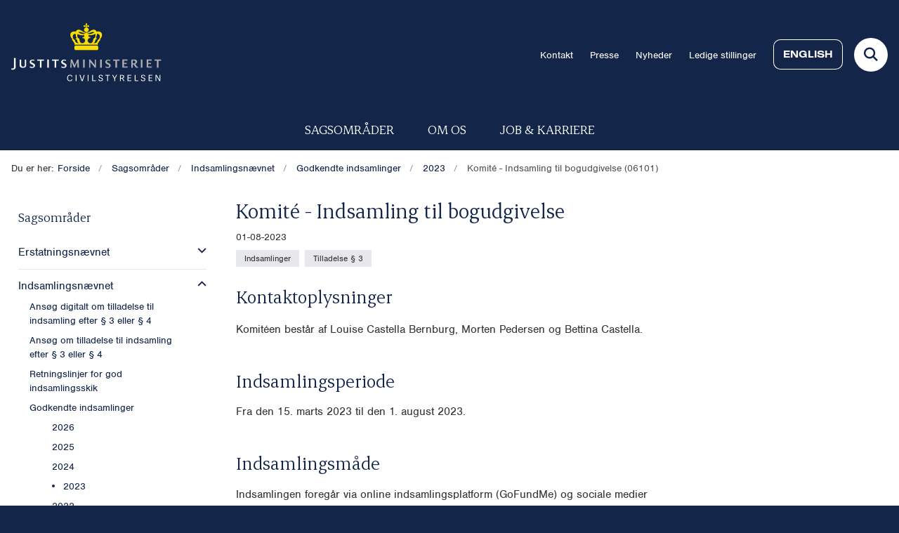

--- FILE ---
content_type: text/html; charset=utf-8
request_url: https://www.civilstyrelsen.dk/sagsomraader/indsamlingsnaevnet/godkendte-indsamlinger/2023/komite-indsamling-til-bogudgivelse-06101
body_size: 7176
content:

<!DOCTYPE html>
<html lang="da">
<head id="Head1"><title>
Komité - Indsamling til bogudgivelse
</title><meta charset="utf-8" /><meta name="viewport" content="width=device-width, initial-scale=1.0" /><meta http-equiv="X-UA-Compatible" content="IE=edge" /><meta name="documentReference" content="34424">
<meta name="description" content=" ">
<meta property="og:title" content="Komité - Indsamling til bogudgivelse">
<meta property="twitter:title" content="Komité - Indsamling til bogudgivelse">
<meta property="og:description" content=" ">
<meta property="twitter:description" content=" ">
<meta property="og:url" content="https://www.civilstyrelsen.dk/sagsomraader/indsamlingsnaevnet/godkendte-indsamlinger/2023/komite-indsamling-til-bogudgivelse-06101">
<meta property="twitter:card" content="summary">
<link href="/Assets/GoBasic/Plugins/Release/h01.gobasic.plugins.css?t=270320251324" rel="stylesheet">
<link href="/Themes/CIV-2025/Release/h03.theme.min.css?t=270320251324" rel="stylesheet">
<script type="text/javascript" src="/Assets/GoBasic/Plugins/Release/h01.gobasic.plugins.min.js?t=270320251324"></script>
<link rel="shortcut icon" href="/Media/5/7/kronen.png" /><link rel="icon" sizes="32x32" type="image/png" href="/Media/5/7/kronen.png?width=32&amp;height=32" /><link rel="icon" sizes="16x16" type="image/png" href="/Media/5/7/kronen.png?width=16&amp;height=16" /><link rel="icon" sizes="128x128" type="image/png" href="/Media/5/7/kronen.png?width=128&amp;height=128" /><link rel="icon" sizes="196x196" type="image/png" href="/Media/5/7/kronen.png?width=196&amp;height=196" /><link rel="apple-touch-icon" sizes="180x180" href="/Media/5/7/kronen.png?width=180&amp;height=180" /><link rel="apple-touch-icon" sizes="152x152" href="/Media/5/7/kronen.png?width=152&amp;height=152" /><link rel="apple-touch-icon" sizes="167x167" href="/Media/5/7/kronen.png?width=167&amp;height=167" /><link rel="canonical" href="https://www.civilstyrelsen.dk/sagsomraader/indsamlingsnaevnet/godkendte-indsamlinger/2023/komite-indsamling-til-bogudgivelse-06101" />
    <script >
        var application = {};
        application.script = {
            scripts: [],
            register: function (name, config, id) {
                this.scripts.push({
                    name: name,
                    scope: {
                        config: config,
                        element: $('#' + id)
                    }
                });
            }
        }
    </script>
</head>
<body id="body" class="publication-page">
    <form method="post" action="./komite-indsamling-til-bogudgivelse-06101" id="form1">
<div class="aspNetHidden">
<input type="hidden" name="__VIEWSTATE" id="__VIEWSTATE" value="ND/nofueXSYmfCJXWYnGcoB7qEiHP3JvnQl0j5+NOnePWZ2FIwmLqFer8Ng1UL9uMXrlKv3vtQOugMLsCkS0FA==" />
</div>

<div class="aspNetHidden">

	<input type="hidden" name="__VIEWSTATEGENERATOR" id="__VIEWSTATEGENERATOR" value="9D456832" />
</div>

        <input type="hidden" value=""
            name="devicePixelRatio" id="devicePixelRatio" />
        <script >
            $(document).ready(function () {
                $("#devicePixelRatio").val(window.devicePixelRatio);
            });
        </script>
        <div id="wrapper" class="wrapper">
	
        

        <header class="header">
            <a id="skip" href="#content-main">Spring hovednavigationen over</a>
            
            <div class="header-container">
                
                <div class="logo">
                    <div>
                        <a aria-label="Gå til forsiden af Civilstyrelsen.dk" href="/"><img src="/Media/1/B/logo%20(2).png" alt="logo" /></a>
                    </div>
                </div>
                
                        <div class="services">
<div class="service-menu">

                    
                        <nav id="services_ctl01_serviceMenu_ctrl" aria-label="Service Menu" class="service">
<div>
<ul>
<li class="service-link collapsed"><a href="/service-navigation/kontakt" data-id="6396"><span>Kontakt</span></a><a tabindex="0" role="button" aria-label="Fold underpunkter ud" class="toggler"></a></li><li class="service-link"><a href="/om-os/presse" data-id="6397"><span>Presse</span></a></li><li class="service-link collapsed"><a href="/nyheder" data-id="6505"><span>Nyheder</span></a><a tabindex="0" role="button" aria-label="Fold underpunkter ud" class="toggler"></a></li><li class="service-link"><a href="/job-and-karriere/ledige-stillinger" data-id="35689"><span>Ledige stillinger</span></a></li><li class="service-link collapsed"><a href="https://www.eng.civilstyrelsen.dk/" data-id="6529" class="btn-outline"><span>English</span></a><a tabindex="0" role="button" aria-label="Fold underpunkter ud" class="toggler"></a></li>
</ul>
</div>
</nav>
                        <div data-collapse="true" id="services_ctl01_siteSearchInput_ctrl" class="site-search ui-front collapse collapsed">
<input type="text" placeholder="Søg" aria-label="Søg" class="search-query" />
<button type="submit" aria-label="Fold søgefelt ud" class="btn btn-default"><span aria-hidden="true">Submit</span></button>
</div>
                        <nav aria-label="Mobil Menu" class="mobile tree-nav">
<div class="nav-toggle">
<a href="#mobile-menu" aria-expanded="false" aria-label="Åben hovednavigationen" class="dropdown-toggle no-smoothscroll"><span aria-hidden="true" class="title">menu</span><span class="button"></span></a>
</div><div id="mobile-menu" class="dropdown">
<ul>
<li class="active expanded"><a href="/sagsomraader" data-id="6329" aria-current="true"><span>Sagsomr&#229;der</span></a><a tabindex="0" role="button" aria-label="Fold underpunkter ud" aria-expanded="true" class="toggler"></a><ul>
<li class="collapsed"><a href="/sagsomraader/erstatningsnaevnet" data-id="6519"><span>Erstatningsn&#230;vnet</span></a><a tabindex="0" role="button" aria-label="Fold underpunkter ud" class="toggler"></a></li><li class="active expanded"><a href="/sagsomraader/indsamlingsnaevnet" data-id="6527" aria-current="true"><span>Indsamlingsn&#230;vnet</span></a><a tabindex="0" role="button" aria-label="Fold underpunkter ud" aria-expanded="true" class="toggler"></a><ul>
<li><a href="/sagsomraader/indsamlingsnaevnet/ansoeg-digitalt-om-tilladelse-til-indsamling-efter-%c2%a7-3-eller-%c2%a7-4" data-id="25442"><span>Ans&#248;g digitalt om tilladelse til indsamling efter &#167; 3 eller &#167; 4</span></a></li><li><a href="/sagsomraader/indsamlingsnaevnet/ansoeg-om-tilladelse-til-indsamling-efter-%c2%a7-3-eller-%c2%a7-4" data-id="6383"><span>Ans&#248;g om tilladelse til indsamling efter &#167; 3 eller &#167; 4</span></a></li><li class="collapsed"><a href="/sagsomraader/indsamlingsnaevnet/retningslinjer-for-god-indsamlingsskik" data-id="23185"><span>Retningslinjer for god indsamlingsskik</span></a><a tabindex="0" role="button" aria-label="Fold underpunkter ud" class="toggler"></a></li><li class="active expanded"><a href="/sagsomraader/indsamlingsnaevnet/godkendte-indsamlinger" data-id="6450" aria-current="true"><span>Godkendte indsamlinger</span></a><a tabindex="0" role="button" aria-label="Fold underpunkter ud" aria-expanded="true" class="toggler"></a><ul>
<li><a href="/sagsomraader/indsamlingsnaevnet/godkendte-indsamlinger/2026" data-id="31061"><span>2026</span></a></li><li><a href="/sagsomraader/indsamlingsnaevnet/godkendte-indsamlinger/2025" data-id="26616"><span>2025</span></a></li><li><a href="/sagsomraader/indsamlingsnaevnet/godkendte-indsamlinger/2024" data-id="23183"><span>2024</span></a></li><li class="active"><a href="/sagsomraader/indsamlingsnaevnet/godkendte-indsamlinger/2023" data-id="19179" aria-current="true"><span>2023</span></a></li><li><a href="/sagsomraader/indsamlingsnaevnet/godkendte-indsamlinger/2022" data-id="17863"><span>2022</span></a></li><li><a href="/sagsomraader/indsamlingsnaevnet/godkendte-indsamlinger/2021" data-id="14573"><span>2021</span></a></li><li><a href="/sagsomraader/indsamlingsnaevnet/godkendte-indsamlinger/2020" data-id="12990"><span>2020</span></a></li><li><a href="/sagsomraader/indsamlingsnaevnet/godkendte-indsamlinger/2019" data-id="13008"><span>2019</span></a></li><li><a href="/sagsomraader/indsamlingsnaevnet/godkendte-indsamlinger/2018" data-id="13054"><span>2018</span></a></li><li><a href="/sagsomraader/indsamlingsnaevnet/godkendte-indsamlinger/2017" data-id="14481"><span>2017</span></a></li><li><a href="/sagsomraader/indsamlingsnaevnet/godkendte-indsamlinger/2016" data-id="19114"><span>2016</span></a></li><li><a href="/sagsomraader/indsamlingsnaevnet/godkendte-indsamlinger/2015" data-id="35379"><span>2015</span></a></li><li><a href="/sagsomraader/indsamlingsnaevnet/godkendte-indsamlinger/2027" data-id="38971"><span>2027</span></a></li><li><a href="/sagsomraader/indsamlingsnaevnet/godkendte-indsamlinger/2028" data-id="42363"><span>2028</span></a></li><li><a href="/sagsomraader/indsamlingsnaevnet/godkendte-indsamlinger/2029" data-id="47750"><span>2029</span></a></li>
</ul></li><li><a href="/sagsomraader/indsamlingsnaevnet/oversigt-over-tidligere-indsamlinger" data-id="6385"><span>Oversigt over tidligere indsamlinger</span></a></li><li class="collapsed"><a href="/sagsomraader/indsamlingsnaevnet/regnskabsaflaeggelse" data-id="14716"><span>Regnskabsafl&#230;ggelse</span></a><a tabindex="0" role="button" aria-label="Fold underpunkter ud" class="toggler"></a></li><li class="collapsed"><a href="/sagsomraader/indsamlingsnaevnet/om-indsamlingsnaevnet" data-id="6384"><span>Om Indsamlingsn&#230;vnet</span></a><a tabindex="0" role="button" aria-label="Fold underpunkter ud" class="toggler"></a></li><li><a href="/sagsomraader/indsamlingsnaevnet/ofte-stillede-spoergsmaal" data-id="6386"><span>Ofte stillede sp&#248;rgsm&#229;l</span></a></li><li><a href="/sagsomraader/indsamlingsnaevnet/nyheder" data-id="6387"><span>Nyheder</span></a></li><li class="collapsed"><a href="/sagsomraader/indsamlingsnaevnet/hus-ogeller-gadeindsamling" data-id="19672"><span>Hus- og/eller gadeindsamling</span></a><a tabindex="0" role="button" aria-label="Fold underpunkter ud" class="toggler"></a></li><li><a href="/sagsomraader/indsamlingsnaevnet/blanketter" data-id="34995"><span>Blanketter</span></a></li><li><a href="/sagsomraader/indsamlingsnaevnet/du-har-hjertet-paa-rette-sted-men-har-du-tilladelsen-paa-plads" data-id="38939"><span>Du har hjertet p&#229; rette sted - men har du tilladelsen p&#229; plads?</span></a></li>
</ul></li><li class="collapsed"><a href="/sagsomraader/fri-proces" data-id="6518"><span>Fri proces</span></a><a tabindex="0" role="button" aria-label="Fold underpunkter ud" class="toggler"></a></li><li class="collapsed"><a href="/sagsomraader/erhvervelse-af-fast-ejendom" data-id="6368"><span>Erhvervelse af fast ejendom</span></a><a tabindex="0" role="button" aria-label="Fold underpunkter ud" class="toggler"></a></li><li class="collapsed"><a href="/sagsomraader/fonde" data-id="6363"><span>Fonde</span></a><a tabindex="0" role="button" aria-label="Fold underpunkter ud" class="toggler"></a></li><li class="collapsed"><a href="/sagsomraader/raadet-for-offerfonden" data-id="6367"><span>R&#229;det for Offerfonden</span></a><a tabindex="0" role="button" aria-label="Fold underpunkter ud" class="toggler"></a></li><li class="collapsed"><a href="/sagsomraader/advokatsager" data-id="6364"><span>Advokatsager</span></a><a tabindex="0" role="button" aria-label="Fold underpunkter ud" class="toggler"></a></li><li class="collapsed"><a href="/sagsomraader/retslaegeraadet" data-id="6366"><span>Retsl&#230;ger&#229;det</span></a><a tabindex="0" role="button" aria-label="Fold underpunkter ud" class="toggler"></a></li><li class="collapsed"><a href="/sagsomraader/tilskud-til-retshjaelpskontorer-og-advokatvagter" data-id="23260"><span>Tilskud til retshj&#230;lpskontorer og advokatvagter</span></a><a tabindex="0" role="button" aria-label="Fold underpunkter ud" class="toggler"></a></li><li class="collapsed"><a href="/sagsomraader/arv-and-testamente" data-id="6418"><span>Arv &amp; testamente</span></a><a tabindex="0" role="button" aria-label="Fold underpunkter ud" class="toggler"></a></li><li class="collapsed"><a href="/sagsomraader/vaergemaal-og-fremtidsfuldmagter" data-id="6421"><span>V&#230;rgem&#229;l og fremtidsfuldmagter</span></a><a tabindex="0" role="button" aria-label="Fold underpunkter ud" class="toggler"></a></li><li class="collapsed"><a href="/sagsomraader/retsinformation" data-id="6370"><span>Retsinformation</span></a><a tabindex="0" role="button" aria-label="Fold underpunkter ud" class="toggler"></a></li><li class="collapsed"><a href="/sagsomraader/betaling-af-erstatning-regres" data-id="20892"><span>Betaling af erstatning – regres</span></a><a tabindex="0" role="button" aria-label="Fold underpunkter ud" class="toggler"></a></li><li><a href="/sagsomraader/udgivelse-af-statstidende" data-id="29601"><span>Udgivelse af Statstidende</span></a></li><li><a href="/sagsomraader/kontrol-and-tilsyn" data-id="16821"><span>Kontrol &amp; Tilsyn</span></a></li>
</ul></li><li class="collapsed"><a href="/om-os" data-id="26989"><span>Om os</span></a><a tabindex="0" role="button" aria-label="Fold underpunkter ud" class="toggler"></a></li><li class="collapsed"><a href="/job-and-karriere" data-id="26231"><span>Job og karriere</span></a><a tabindex="0" role="button" aria-label="Fold underpunkter ud" class="toggler"></a></li><li class="collapsed"><a href="/aarsberetninger" data-id="40494"><span>&#197;rsberetninger</span></a><a tabindex="0" role="button" aria-label="Fold underpunkter ud" class="toggler"></a></li>
</ul>
</div>
</nav>
                    </div></div>
                
                
    

            </div>
            <nav aria-label="Hovedmenu" class="main">
<div class="bg">
<div class="cnt">
<div class="nav-toggle">
<a href="#mobile-menu" aria-expanded="false" aria-label="Åben hovednavigationen" class="dropdown-toggle no-smoothscroll"><span class="title">menu</span><span class="button"></span></a>
</div><ul id="main-menu" class="dropdown">
<li><a href="/sagsomraader" target="_self">Sagsomr&#229;der</a></li><li><a href="/om-os" target="_self">Om os</a></li><li><a href="/job-and-karriere" target="_self">Job &amp; karriere</a></li></ul></div></div></nav>
        </header>
        <div role="main">
            
            
    
    
<div class="tool-section">
    <div>
        <nav id="ContentPlaceHolderDefault_toolSection_breadcrumb_ctrl" aria-label="Brřdkrumme" class="breadcrumb">
<div>
<span class="breadcrumb-label">Du er her:</span>
<ul itemscope="" itemtype="https://schema.org/BreadcrumbList">
<li itemscope="" itemtype="https://schema.org/ListItem" itemprop="itemListElement"><a itemscope="" itemid="https://www.civilstyrelsen.dk/" itemtype="https://schema.org/Thing" itemprop="item" href="https://www.civilstyrelsen.dk/"><span itemprop="name">Forside</span></a><meta itemprop="position" content="2" /></li>
<li itemscope="" itemtype="https://schema.org/ListItem" itemprop="itemListElement"><a itemscope="" itemid="https://www.civilstyrelsen.dk/sagsomraader" itemtype="https://schema.org/Thing" itemprop="item" href="https://www.civilstyrelsen.dk/sagsomraader"><span itemprop="name">Sagsomr&#229;der</span></a><meta itemprop="position" content="3" /></li>
<li itemscope="" itemtype="https://schema.org/ListItem" itemprop="itemListElement"><a itemscope="" itemid="https://www.civilstyrelsen.dk/sagsomraader/indsamlingsnaevnet" itemtype="https://schema.org/Thing" itemprop="item" href="https://www.civilstyrelsen.dk/sagsomraader/indsamlingsnaevnet"><span itemprop="name">Indsamlingsn&#230;vnet</span></a><meta itemprop="position" content="4" /></li>
<li itemscope="" itemtype="https://schema.org/ListItem" itemprop="itemListElement"><a itemscope="" itemid="https://www.civilstyrelsen.dk/sagsomraader/indsamlingsnaevnet/godkendte-indsamlinger" itemtype="https://schema.org/Thing" itemprop="item" href="https://www.civilstyrelsen.dk/sagsomraader/indsamlingsnaevnet/godkendte-indsamlinger"><span itemprop="name">Godkendte indsamlinger</span></a><meta itemprop="position" content="5" /></li>
<li itemscope="" itemtype="https://schema.org/ListItem" itemprop="itemListElement"><a itemscope="" itemid="https://www.civilstyrelsen.dk/sagsomraader/indsamlingsnaevnet/godkendte-indsamlinger/2023" itemtype="https://schema.org/Thing" itemprop="item" href="https://www.civilstyrelsen.dk/sagsomraader/indsamlingsnaevnet/godkendte-indsamlinger/2023"><span itemprop="name">2023</span></a><meta itemprop="position" content="6" /></li>
<li itemscope="" itemtype="https://schema.org/ListItem" itemprop="itemListElement" class="active"><span itemprop="name">Komit&#233; - Indsamling til bogudgivelse (06101)</span><meta itemprop="position" content="7" /></li>
</ul>
</div>
</nav>
        
    </div>
</div>

    <div name="content" id="content-main"></div>
    <div class="sectionB">
        <div class="container">
            <div class="row">
                <div class="span-3">
                    <nav id="ContentPlaceHolderDefault_leftMenu_ctrl" aria-label="Venstre menu" class="sub-tree tree-nav">
<ul>
<li class="expanded"><a href="/sagsomraader" data-id="6329"><span>Sagsomr&#229;der</span></a><ul>
<li class="collapsed"><a href="/sagsomraader/erstatningsnaevnet" data-id="6519"><span>Erstatningsn&#230;vnet</span></a><a tabindex="0" role="button" aria-label="Fold underpunkter ud" class="toggler"></a><ul>
<li><a href="/sagsomraader/erstatningsnaevnet/ofte-stillede-spoergsmaal" data-id="6381"><span>Ofte stillede sp&#248;rgsm&#229;l</span></a></li><li><a href="/sagsomraader/erstatningsnaevnet/ansoeg-om-erstatning" data-id="23673"><span>Ans&#248;g om erstatning</span></a></li><li><a href="/sagsomraader/erstatningsnaevnet/blanketter" data-id="6379"><span>Blanketter</span></a></li><li><a href="/sagsomraader/erstatningsnaevnet/godkendte-forvaltningsafdelinger" data-id="14585"><span>Godkendte forvaltningsafdelinger</span></a></li><li><a href="/sagsomraader/erstatningsnaevnet/nyheder" data-id="6382"><span>Nyheder</span></a></li><li><a href="/sagsomraader/erstatningsnaevnet/om-erstatningsnaevnet" data-id="6380"><span>Om Erstatningsn&#230;vnet</span></a></li><li><a href="/sagsomraader/erstatningsnaevnet/aarsberetninger" data-id="14747"><span>&#197;rsberetninger</span></a></li><li><a href="/sagsomraader/erstatningsnaevnet/relevant-lovgivning" data-id="6429"><span>Relevant lovgivning</span></a></li>
</ul></li><li class="expanded"><a href="/sagsomraader/indsamlingsnaevnet" data-id="6527"><span>Indsamlingsn&#230;vnet</span></a><a tabindex="0" role="button" aria-label="Fold underpunkter ud" aria-expanded="true" class="toggler"></a><ul>
<li><a href="/sagsomraader/indsamlingsnaevnet/ansoeg-digitalt-om-tilladelse-til-indsamling-efter-%c2%a7-3-eller-%c2%a7-4" data-id="25442"><span>Ans&#248;g digitalt om tilladelse til indsamling efter &#167; 3 eller &#167; 4</span></a></li><li><a href="/sagsomraader/indsamlingsnaevnet/ansoeg-om-tilladelse-til-indsamling-efter-%c2%a7-3-eller-%c2%a7-4" data-id="6383"><span>Ans&#248;g om tilladelse til indsamling efter &#167; 3 eller &#167; 4</span></a></li><li class="collapsed"><a href="/sagsomraader/indsamlingsnaevnet/retningslinjer-for-god-indsamlingsskik" data-id="23185"><span>Retningslinjer for god indsamlingsskik</span></a><a tabindex="0" role="button" aria-label="Fold underpunkter ud" class="toggler"></a><ul>
<li><a href="/sagsomraader/indsamlingsnaevnet/retningslinjer-for-god-indsamlingsskik/medlemshvervning" data-id="23187"><span>Medlemshvervning</span></a></li><li><a href="/sagsomraader/indsamlingsnaevnet/retningslinjer-for-god-indsamlingsskik/klage-over-medlemshvervning-og-overtraedelse-af-god-indsamlingsskik" data-id="23188"><span>Klage over medlemshvervning og overtr&#230;delse af god indsamlingsskik</span></a></li>
</ul></li><li class="expanded"><a href="/sagsomraader/indsamlingsnaevnet/godkendte-indsamlinger" data-id="6450"><span>Godkendte indsamlinger</span></a><a tabindex="0" role="button" aria-label="Fold underpunkter ud" aria-expanded="true" class="toggler"></a><ul>
<li><a href="/sagsomraader/indsamlingsnaevnet/godkendte-indsamlinger/2026" data-id="31061"><span>2026</span></a></li><li><a href="/sagsomraader/indsamlingsnaevnet/godkendte-indsamlinger/2025" data-id="26616"><span>2025</span></a></li><li><a href="/sagsomraader/indsamlingsnaevnet/godkendte-indsamlinger/2024" data-id="23183"><span>2024</span></a></li><li class="active"><a href="/sagsomraader/indsamlingsnaevnet/godkendte-indsamlinger/2023" data-id="19179" aria-current="true"><span>2023</span></a></li><li><a href="/sagsomraader/indsamlingsnaevnet/godkendte-indsamlinger/2022" data-id="17863"><span>2022</span></a></li><li><a href="/sagsomraader/indsamlingsnaevnet/godkendte-indsamlinger/2021" data-id="14573"><span>2021</span></a></li><li><a href="/sagsomraader/indsamlingsnaevnet/godkendte-indsamlinger/2020" data-id="12990"><span>2020</span></a></li><li><a href="/sagsomraader/indsamlingsnaevnet/godkendte-indsamlinger/2019" data-id="13008"><span>2019</span></a></li><li><a href="/sagsomraader/indsamlingsnaevnet/godkendte-indsamlinger/2018" data-id="13054"><span>2018</span></a></li><li><a href="/sagsomraader/indsamlingsnaevnet/godkendte-indsamlinger/2017" data-id="14481"><span>2017</span></a></li><li><a href="/sagsomraader/indsamlingsnaevnet/godkendte-indsamlinger/2016" data-id="19114"><span>2016</span></a></li><li><a href="/sagsomraader/indsamlingsnaevnet/godkendte-indsamlinger/2015" data-id="35379"><span>2015</span></a></li><li><a href="/sagsomraader/indsamlingsnaevnet/godkendte-indsamlinger/2027" data-id="38971"><span>2027</span></a></li><li><a href="/sagsomraader/indsamlingsnaevnet/godkendte-indsamlinger/2028" data-id="42363"><span>2028</span></a></li><li><a href="/sagsomraader/indsamlingsnaevnet/godkendte-indsamlinger/2029" data-id="47750"><span>2029</span></a></li>
</ul></li><li><a href="/sagsomraader/indsamlingsnaevnet/oversigt-over-tidligere-indsamlinger" data-id="6385"><span>Oversigt over tidligere indsamlinger</span></a></li><li class="collapsed"><a href="/sagsomraader/indsamlingsnaevnet/regnskabsaflaeggelse" data-id="14716"><span>Regnskabsafl&#230;ggelse</span></a><a tabindex="0" role="button" aria-label="Fold underpunkter ud" class="toggler"></a><ul>
<li><a href="/sagsomraader/indsamlingsnaevnet/regnskabsaflaeggelse/tilsyn-og-kontrol" data-id="6435"><span>Tilsyn og kontrol</span></a></li><li><a href="/sagsomraader/indsamlingsnaevnet/regnskabsaflaeggelse/regnskabsvejledning" data-id="41924"><span>Regnskabsvejledning</span></a></li>
</ul></li><li class="collapsed"><a href="/sagsomraader/indsamlingsnaevnet/om-indsamlingsnaevnet" data-id="6384"><span>Om Indsamlingsn&#230;vnet</span></a><a tabindex="0" role="button" aria-label="Fold underpunkter ud" class="toggler"></a><ul>
<li><a href="/sagsomraader/indsamlingsnaevnet/om-indsamlingsnaevnet/relevant-lovgivning" data-id="6433"><span>Relevant lovgivning</span></a></li>
</ul></li><li><a href="/sagsomraader/indsamlingsnaevnet/ofte-stillede-spoergsmaal" data-id="6386"><span>Ofte stillede sp&#248;rgsm&#229;l</span></a></li><li><a href="/sagsomraader/indsamlingsnaevnet/nyheder" data-id="6387"><span>Nyheder</span></a></li><li class="collapsed"><a href="/sagsomraader/indsamlingsnaevnet/hus-ogeller-gadeindsamling" data-id="19672"><span>Hus- og/eller gadeindsamling</span></a><a tabindex="0" role="button" aria-label="Fold underpunkter ud" class="toggler"></a><ul>
<li><a href="/sagsomraader/indsamlingsnaevnet/hus-ogeller-gadeindsamling/ansoegning-og-krav" data-id="19676"><span>Ans&#248;gning og krav</span></a></li><li><a href="/sagsomraader/indsamlingsnaevnet/hus-ogeller-gadeindsamling/regnskabsaflaeggelse" data-id="25354"><span>Regnskabsafl&#230;ggelse</span></a></li>
</ul></li><li><a href="/sagsomraader/indsamlingsnaevnet/blanketter" data-id="34995"><span>Blanketter</span></a></li><li><a href="/sagsomraader/indsamlingsnaevnet/du-har-hjertet-paa-rette-sted-men-har-du-tilladelsen-paa-plads" data-id="38939"><span>Du har hjertet p&#229; rette sted - men har du tilladelsen p&#229; plads?</span></a></li>
</ul></li><li class="collapsed"><a href="/sagsomraader/fri-proces" data-id="6518"><span>Fri proces</span></a><a tabindex="0" role="button" aria-label="Fold underpunkter ud" class="toggler"></a><ul>
<li><a href="/sagsomraader/fri-proces/ofte-stillede-spoergsmaal" data-id="6633"><span>Ofte stillede sp&#248;rgsm&#229;l</span></a></li><li><a href="/sagsomraader/fri-proces/ansoeg-om-fri-proces" data-id="6400"><span>Ans&#248;g om fri proces</span></a></li><li><a href="/sagsomraader/fri-proces/blanketter" data-id="27494"><span>Blanketter</span></a></li><li><a href="/sagsomraader/fri-proces/om-fri-proces" data-id="13093"><span>Om fri proces</span></a></li>
</ul></li><li class="collapsed"><a href="/sagsomraader/erhvervelse-af-fast-ejendom" data-id="6368"><span>Erhvervelse af fast ejendom</span></a><a tabindex="0" role="button" aria-label="Fold underpunkter ud" class="toggler"></a><ul>
<li><a href="/sagsomraader/erhvervelse-af-fast-ejendom/ansoeg-om-tilladelse-til-at-erhverve-en-helaarsbolig" data-id="24614"><span>Ans&#248;g om tilladelse til at erhverve en hel&#229;rsbolig</span></a></li><li><a href="/sagsomraader/erhvervelse-af-fast-ejendom/ansoeg-om-tilladelse-til-at-erhverve-en-sekundaerbolig" data-id="6412"><span>Ans&#248;g om tilladelse til at erhverve en sekund&#230;rbolig</span></a></li><li><a href="/sagsomraader/erhvervelse-af-fast-ejendom/apply-for-permission-to-acquire-a-permanent-dwelling" data-id="25278"><span>Apply for permission to acquire a permanent dwelling</span></a></li><li><a href="/sagsomraader/erhvervelse-af-fast-ejendom/apply-for-permission-to-acquire-a-non-permanent-dwelling-" data-id="25802"><span>Apply for permission to acquire a non-permanent dwelling </span></a></li><li><a href="/sagsomraader/erhvervelse-af-fast-ejendom/ofte-stillede-spoergsmaal" data-id="6414"><span>Ofte stillede sp&#248;rgsm&#229;l</span></a></li>
</ul></li><li class="collapsed"><a href="/sagsomraader/fonde" data-id="6363"><span>Fonde</span></a><a tabindex="0" role="button" aria-label="Fold underpunkter ud" class="toggler"></a><ul>
<li><a href="/sagsomraader/fonde/ofte-stillede-spoergsmaal" data-id="6406"><span>Ofte stillede sp&#248;rgsm&#229;l</span></a></li><li><a href="/sagsomraader/fonde/regnskabsaflaeggelse" data-id="6434"><span>Regnskabsafl&#230;ggelse</span></a></li><li><a href="/sagsomraader/fonde/om-fonde" data-id="13071"><span>Om Fonde</span></a></li><li><a href="/sagsomraader/fonde/godkendte-forvaltningsafdelinger" data-id="13138"><span>Godkendte forvaltningsafdelinger</span></a></li>
</ul></li><li class="collapsed"><a href="/sagsomraader/raadet-for-offerfonden" data-id="6367"><span>R&#229;det for Offerfonden</span></a><a tabindex="0" role="button" aria-label="Fold underpunkter ud" class="toggler"></a><ul>
<li><a href="/sagsomraader/raadet-for-offerfonden/ansoeg-om-projektstoette" data-id="6371"><span>Ans&#248;g om projektst&#248;tte</span></a></li><li><a href="/sagsomraader/raadet-for-offerfonden/om-offerfonden" data-id="6372"><span>Om Offerfonden</span></a></li><li><a href="/sagsomraader/raadet-for-offerfonden/ofte-stillede-spoergsmaal" data-id="6373"><span>Ofte stillede sp&#248;rgsm&#229;l</span></a></li><li><a href="/sagsomraader/raadet-for-offerfonden/nyheder" data-id="6374"><span>Nyheder</span></a></li><li><a href="/sagsomraader/raadet-for-offerfonden/uddelte-midler" data-id="13135"><span>Uddelte midler</span></a></li><li><a href="/sagsomraader/raadet-for-offerfonden/blanketter-og-vejledninger" data-id="13136"><span>Blanketter og vejledninger</span></a></li>
</ul></li><li class="collapsed"><a href="/sagsomraader/advokatsager" data-id="6364"><span>Advokatsager</span></a><a tabindex="0" role="button" aria-label="Fold underpunkter ud" class="toggler"></a><ul>
<li><a href="/sagsomraader/advokatsager/ansoeg-om-advokatbeskikkelse" data-id="6408"><span>Ans&#248;g om advokatbeskikkelse</span></a></li><li><a href="/sagsomraader/advokatsager/ansoeg-om-forhaandsgodkendelse" data-id="6424"><span>Ans&#248;g om forh&#229;ndsgodkendelse</span></a></li><li><a href="/sagsomraader/advokatsager/deponering-af-advokatbeskikkelse" data-id="14735"><span>Deponering af advokatbeskikkelse</span></a></li><li><a href="/sagsomraader/advokatsager/genudlevering-af-advokatbeskikkelse" data-id="14736"><span>Genudlevering af advokatbeskikkelse</span></a></li><li><a href="/sagsomraader/advokatsager/ansoeg-om-tilladelse-til-at-fungere-som-rettergangsfuldmaegtig" data-id="6438"><span>Ans&#248;g om tilladelse til at fungere som rettergangsfuldm&#230;gtig</span></a></li><li><a href="/sagsomraader/advokatsager/personer-med-uddannelsesmaessige-kvalifikationer-fra-storbritannien" data-id="14737"><span>Personer med uddannelsesm&#230;ssige kvalifikationer fra Storbritannien</span></a></li><li><a href="/sagsomraader/advokatsager/foreign-lawyers-in-denmark" data-id="14738"><span>Foreign lawyers in Denmark</span></a></li><li><a href="/sagsomraader/advokatsager/erhvervsforskere-og-lignende-deltidsansatte-phd-studerendeadvokatfuldmaegtige" data-id="14739"><span>Erhvervsforskere og lignende deltidsansatte ph.d.-studerende/advokatfuldm&#230;gtige</span></a></li><li><a href="/sagsomraader/advokatsager/antagelse-som-beneficeret-advokat-autoriseret-bobestyrer-og-bobehandler" data-id="14740"><span>Antagelse som beneficeret advokat, autoriseret bobestyrer og bobehandler</span></a></li><li><a href="/sagsomraader/advokatsager/dispensation" data-id="38068"><span>Dispensation</span></a></li><li><a href="/sagsomraader/advokatsager/ofte-stillede-spoergsmaal" data-id="6410"><span>Ofte stillede sp&#248;rgsm&#229;l</span></a></li><li><a href="/sagsomraader/advokatsager/om-advokatsager" data-id="14742"><span>Om Advokatsager</span></a></li>
</ul></li><li class="collapsed"><a href="/sagsomraader/retslaegeraadet" data-id="6366"><span>Retsl&#230;ger&#229;det</span></a><a tabindex="0" role="button" aria-label="Fold underpunkter ud" class="toggler"></a><ul>
<li><a href="/sagsomraader/retslaegeraadet/forelaeg-en-sag-for-retslaegeraadet" data-id="6375"><span>Forel&#230;g en sag for Retsl&#230;ger&#229;det</span></a></li><li><a href="/sagsomraader/retslaegeraadet/om-retslaegeraadet" data-id="6376"><span>Om Retsl&#230;ger&#229;det</span></a></li><li><a href="/sagsomraader/retslaegeraadet/nyheder" data-id="6378"><span>Nyheder</span></a></li>
</ul></li><li class="collapsed"><a href="/sagsomraader/tilskud-til-retshjaelpskontorer-og-advokatvagter" data-id="23260"><span>Tilskud til retshj&#230;lpskontorer og advokatvagter</span></a><a tabindex="0" role="button" aria-label="Fold underpunkter ud" class="toggler"></a><ul>
<li><a href="/sagsomraader/tilskud-til-retshjaelpskontorer-og-advokatvagter/ansoeg-om-tilskud" data-id="23261"><span>Ans&#248;g om tilskud</span></a></li><li><a href="/sagsomraader/tilskud-til-retshjaelpskontorer-og-advokatvagter/ofte-stillede-spoergsmaal" data-id="23262"><span>Ofte stillede sp&#248;rgsm&#229;l</span></a></li><li><a href="/sagsomraader/tilskud-til-retshjaelpskontorer-og-advokatvagter/aarsberetninger" data-id="23263"><span>&#197;rsberetninger</span></a></li><li><a href="/sagsomraader/tilskud-til-retshjaelpskontorer-og-advokatvagter/oversigt-over-godkendte-retshjaelpsinstitutioner" data-id="23264"><span>Oversigt over godkendte retshj&#230;lpsinstitutioner</span></a></li><li><a href="/sagsomraader/tilskud-til-retshjaelpskontorer-og-advokatvagter/blanket-til-brug-ved-ydelse-af-retshjaelp" data-id="23265"><span>Blanket til brug ved ydelse af retshj&#230;lp</span></a></li><li><a href="/sagsomraader/tilskud-til-retshjaelpskontorer-og-advokatvagter/relevant-lovgivning" data-id="23266"><span>Relevant lovgivning</span></a></li><li><a href="/sagsomraader/tilskud-til-retshjaelpskontorer-og-advokatvagter/om-tilskud-til-retshjaelpskontorer-og-advokatvagter" data-id="23277"><span>Om Tilskud til retshj&#230;lpskontorer og advokatvagter</span></a></li><li><a href="/sagsomraader/tilskud-til-retshjaelpskontorer-og-advokatvagter/tro-og-loverklaering" data-id="23823"><span>Tro- og loverkl&#230;ring</span></a></li><li><a href="/sagsomraader/tilskud-til-retshjaelpskontorer-og-advokatvagter/ansoeg-om-tilskud-til-retshjaelp-paa-groenlandsk" data-id="43302"><span>Ans&#248;g om tilskud til retshj&#230;lp p&#229; gr&#248;nlandsk</span></a></li>
</ul></li><li class="collapsed"><a href="/sagsomraader/arv-and-testamente" data-id="6418"><span>Arv &amp; testamente</span></a><a tabindex="0" role="button" aria-label="Fold underpunkter ud" class="toggler"></a><ul>
<li><a href="/sagsomraader/arv-and-testamente/ofte-stillede-spoergsmaal" data-id="6448"><span>Ofte stillede sp&#248;rgsm&#229;l</span></a></li>
</ul></li><li class="collapsed"><a href="/sagsomraader/vaergemaal-og-fremtidsfuldmagter" data-id="6421"><span>V&#230;rgem&#229;l og fremtidsfuldmagter</span></a><a tabindex="0" role="button" aria-label="Fold underpunkter ud" class="toggler"></a><ul>
<li><a href="/sagsomraader/vaergemaal-og-fremtidsfuldmagter/ofte-stillede-spoergsmaal" data-id="6449"><span>Ofte stillede sp&#248;rgsm&#229;l</span></a></li><li><a href="/sagsomraader/vaergemaal-og-fremtidsfuldmagter/vejledning-til-vaerger" data-id="13160"><span>Vejledning til v&#230;rger</span></a></li><li><a href="/sagsomraader/vaergemaal-og-fremtidsfuldmagter/vejledning-om-fremtidsfuldmagter" data-id="13092"><span>Vejledning om fremtidsfuldmagter</span></a></li><li><a href="/sagsomraader/vaergemaal-og-fremtidsfuldmagter/blanketter" data-id="25350"><span>Blanketter</span></a></li><li><a href="/sagsomraader/vaergemaal-og-fremtidsfuldmagter/godkendte-forvaltningsafdelinger" data-id="26911"><span>Godkendte forvaltningsafdelinger</span></a></li>
</ul></li><li class="collapsed"><a href="/sagsomraader/retsinformation" data-id="6370"><span>Retsinformation</span></a><a tabindex="0" role="button" aria-label="Fold underpunkter ud" class="toggler"></a><ul>
<li><a href="/sagsomraader/retsinformation/om-retsinformation" data-id="6415"><span>Om retsinformation</span></a></li><li><a href="/sagsomraader/retsinformation/blanketter-og-vejledninger" data-id="6416"><span>Blanketter og vejledninger</span></a></li><li><a href="/sagsomraader/retsinformation/retsinformations-brugersystem" data-id="14752"><span>Retsinformations brugersystem</span></a></li><li><a href="/sagsomraader/retsinformation/hvad-omfatter-pligtafleveringen" data-id="14753"><span>Hvad omfatter pligtafleveringen?</span></a></li><li><a href="/sagsomraader/retsinformation/konkrete-afgoerelser-i-retsinformation" data-id="14754"><span>Konkrete afg&#248;relser i Retsinformation</span></a></li><li><a href="/sagsomraader/retsinformation/lovtidende" data-id="14755"><span>Lovtidende</span></a></li>
</ul></li><li class="collapsed"><a href="/sagsomraader/betaling-af-erstatning-regres" data-id="20892"><span>Betaling af erstatning – regres</span></a><a tabindex="0" role="button" aria-label="Fold underpunkter ud" class="toggler"></a><ul>
<li><a href="/sagsomraader/betaling-af-erstatning-regres/ofte-stillede-spoergsmaal" data-id="20901"><span>Ofte stillede sp&#248;rgsm&#229;l</span></a></li><li><a href="/sagsomraader/betaling-af-erstatning-regres/blanketter" data-id="20899"><span>Blanketter</span></a></li><li><a href="/sagsomraader/betaling-af-erstatning-regres/nyheder" data-id="23652"><span>Nyheder</span></a></li><li><a href="/sagsomraader/betaling-af-erstatning-regres/om-betaling-af-erstatning-regres" data-id="20902"><span>Om betaling af erstatning – regres</span></a></li>
</ul></li><li><a href="/sagsomraader/udgivelse-af-statstidende" data-id="29601"><span>Udgivelse af Statstidende</span></a></li><li><a href="/sagsomraader/kontrol-and-tilsyn" data-id="16821"><span>Kontrol &amp; Tilsyn</span></a></li>
</ul></li>
</ul><script>application.script.register('leftnavigation',{"options": {"translations": {"mobileSubMenuTitle": "Sub Menu"}}},'ContentPlaceHolderDefault_leftMenu_ctrl');</script>
</nav>
                </div>
                <div class="span-9">
                    
                    <div class="row">
                        <div class="span-6 plh-main">
                            
    <div class="publication-page">
<h1 class="heading">
Komit&#233; - Indsamling til bogudgivelse
</h1><span class="date">01-08-2023</span><div class="labels">
<a aria-label="Se alle nyheder fra kategorien: Indsamlinger" href="/sagsomraader/indsamlingsnaevnet/godkendte-indsamlinger?categorizations=6467" class="label label-default"><span>Indsamlinger</span></a>
<a aria-label="Se alle nyheder fra kategorien: Tilladelse § 3" href="/sagsomraader/indsamlingsnaevnet/godkendte-indsamlinger?categorizations=14566" class="label label-default"><span>Tilladelse &#167; 3</span></a>

</div><div class="text">
<p class="lead"></p><div class="text">
<div class="rich-text">
<h2>Kontaktoplysninger</h2>
<p>Komit&eacute;en best&aring;r af Louise Castella Bernburg, Morten Pedersen og Bettina Castella.</p>
<h2>Indsamlingsperiode</h2>
<p>Fra den 15. marts 2023 til den 1. august 2023.</p>
<h2>Indsamlingsm&aring;de</h2>
<p>Indsamlingen foreg&aring;r via online indsamlingsplatform (GoFundMe) og sociale medier (Facebook og Instagram).<br />De indsamlede midler modtages via mobile betalingsl&oslash;sninger (nr. 8634KN).</p>
<h2>Indsamlingens form&aring;l</h2>
<p>De indsamlede midler skal anvendes til fordel for udgivelse af en b&oslash;rnebog.<br />I tilf&aelig;lde af, at der ikke samles nok midler til at opfylde form&aring;let, skal midlerne anvendes til bogudgivelse i mindre oplag.</p>
<h2>Indsamlingsomr&aring;de</h2>
<p>Landsd&aelig;kkende.</p>
<h2>Indsamlingens regnskab</h2>
<p>N&aring;r Indsamlingsn&aelig;vnet har modtaget et regnskab for indsamlingen, vil det hurtigst muligt blive offentliggjort.</p>
<h2>Eventuelle yderligere oplysninger</h2>
<p>J.nr.&nbsp;23-700-06101</p>
</div>
</div>
</div><div class="group">
<ul class="items">
<li class="item"><a title="Regnskab PDF" target="_blank" href="/Media/638451383192494362/23-700-06101.pdf" class="link-arrow"><span>Regnskab PDF</span></a></li>
</ul>
</div>
</div>

                            
                            
                            
                        </div>
                        <div class="span-3 plh-right">
                            
                            
                        </div>
                    </div>
                </div>
            </div>
        </div>
    </div>
    

            
        </div>
        </div>
        <footer aria-label="Bund">
            
            <div id="gb_footerGrid_ctl01" class="module inner-grid bg-color-a">
	<div class="container"><div class="row"><div class="span-3 space-right-9"><div id="gb_footerGrid_ctl02_ctl01" class="module multi-box height-auto card">
	<div class="media">
<picture>
<source media="(max-width: 480px)" srcset="/Media/1/9/footer-logo.png?width=420"><source media="(max-width: 678px)" srcset="/Media/1/9/footer-logo.png?width=420"><source media="(max-width: 768px)" srcset="/Media/1/9/footer-logo.png?width=420"><source media="(max-width: 1200px)" srcset="/Media/1/9/footer-logo.png?width=300"><img loading="lazy" src="/Media/1/9/footer-logo.png" data-decorative="true" alt="" />
</picture>
</div>
</div></div></div></div><div class="container"><div class="row"><div class="span-6"><div id="gb_footerGrid_ctl02_ctl02" class="module inner-grid">
	<div class="container"><div class="row"><div class="span-5 space-right-1"><div id="gb_footerGrid_ctl02_ctl03_ctl01" class="module multi-box module-heading card">
	<div class="text">
<h2 class="heading">
Kontakt
</h2>
</div>
</div></div></div></div><div class="container"><div class="row"><div class="span-3"><div id="gb_footerGrid_ctl02_ctl03_ctl02" class="module multi-box margin-zero module-heading card">
	<div class="text">
<div class="rich-text">
<p>Civilstyrelsen<br />Toldboden 2, 2.<br />8800 Viborg<br />Telefon: 33 92 33 34</p>
<p>Mandag: 09.00 - 12.00<br />Tirsdag: 12.00 - 15.00<br />Onsdag: lukket<br />Torsdag: 09.00 - 12.00<br />Fredag: 09.00 - 12.00</p>
</div>
</div>
</div></div><div class="span-3"><div id="gb_footerGrid_ctl02_ctl03_ctl03" class="module multi-box margin-zero module-heading card">
	<div class="text">
<div class="rich-text">
<p>CVR: 11570119<br />EAN: 5798000065994<br />EAN: Erstatningsn&aelig;vnet: 5798000065963</p>
</div>
</div>
</div></div></div></div><div class="container"><div class="row"><div class="span-3"><div id="gb_footerGrid_ctl02_ctl03_ctl04" class="module link-list card">
	<div class="text">
<ul class="items">
<li class="item"><a target="_self" title="Digital post til Civilstyrelsen" href="https://minside.borger.dk/post?function=inbox&amp;mailboxid=5146">Digital post til Civilstyrelsen</a></li><li class="item"><a target="_self" title="civilstyrelsen@civilstyrelsen.dk" href="mailto:civilstyrelsen@civilstyrelsen.dk">civilstyrelsen@civilstyrelsen.dk</a></li>
</ul>
</div>
</div></div><div class="span-3"><div id="gb_footerGrid_ctl02_ctl03_ctl05" class="module link-list card">
	<div class="text">
<h2 class="heading">
Følg os
</h2><ul class="items">
<li class="item"><a target="_self" href="https://www.linkedin.com/company/justitsministeriet-civilstyrelsen-ministry-of-justice-department-of-civil-affairs/"></a></li>
</ul>
</div>
</div></div></div></div>
</div></div><div class="space-left-1 span-5"><div id="gb_footerGrid_ctl02_ctl04" class="module inner-grid">
	<div class="container"><div class="row"><div class="span-3 space-right-2"><div id="gb_footerGrid_ctl02_ctl05_ctl01" class="module multi-box module-heading card">
	<div class="text">
<h2 class="heading">
Information
</h2>
</div>
</div></div></div></div><div class="container"><div class="row"><div class="span-2"><div id="gb_footerGrid_ctl02_ctl05_ctl02" class="module link-list card">
	<div class="text">
<ul class="items">
<li class="item"><a target="_self" href="/cookies" class="link-arrow">Cookies</a></li><li class="item"><a target="_self" href="/om-os/persondatapolitik" class="link-arrow">Persondatapolitik</a></li><li class="item"><a target="_blank" title="Tilgængelighedserklæring" href="https://www.was.digst.dk/civilstyrelsen-dk" class="link-arrow">Tilg&#230;ngelighedserkl&#230;ring</a></li><li class="item"><a target="_self" href="/om-os/whistleblowerordning" class="link-arrow">Whistleblowerordning</a></li>
</ul>
</div>
</div></div><div class="span-3"><div id="gb_footerGrid_ctl02_ctl05_ctl03" class="module link-list card">
	<div class="text">
<ul class="items">
<li class="item"><a target="_blank" href="https://sparenergi.dk/offentligt-energiforbrug" class="link-arrow">Vores energiforbrug</a></li><li class="item"><a target="_self" href="/service-navigation/kontakt/anbefalinger-for-digital-kommunikation-med-civilstyrelsen" class="link-arrow">Anbefalinger for digital kommunikation</a></li>
</ul>
</div>
</div></div></div></div>
</div></div></div></div>
</div>
            
        </footer>
        
        <script type="text/javascript" src="/Assets/GoBasic/Plugins/Release/b01.gobasic.plugins.min.js?t=270320251324"></script>
<script type="text/javascript" src="/Assets/GoBasic/Applications/Release/b02.gobasic.applications.min.js?t=270320251324"></script>
<script type="text/javascript">
    if (application.initialization) application.initialization.init();
    if (application.navigation) application.navigation.init();
    if (application.search) application.search.init({"collapsedButtonHelpText": "Fold søgefelt ud", "notCollapsedButtonHelpText": "Fold søgefelt ind", "notCollapsedTextEnteredButtonHelpText": "Søg", "url": "/find"});
    if (application.breadcrumb) application.breadcrumb.init({});
    if (application.finalization) application.finalization.init();
</script>

        <script >
            for (var s = 0; s < application.script.scripts.length; s++) {
                var script = application.script.scripts[s];
                var app = application[script.name];
                if (app)
                    app.init(script.scope);
            }
        </script>
    </form>

    
</body>
</html>
